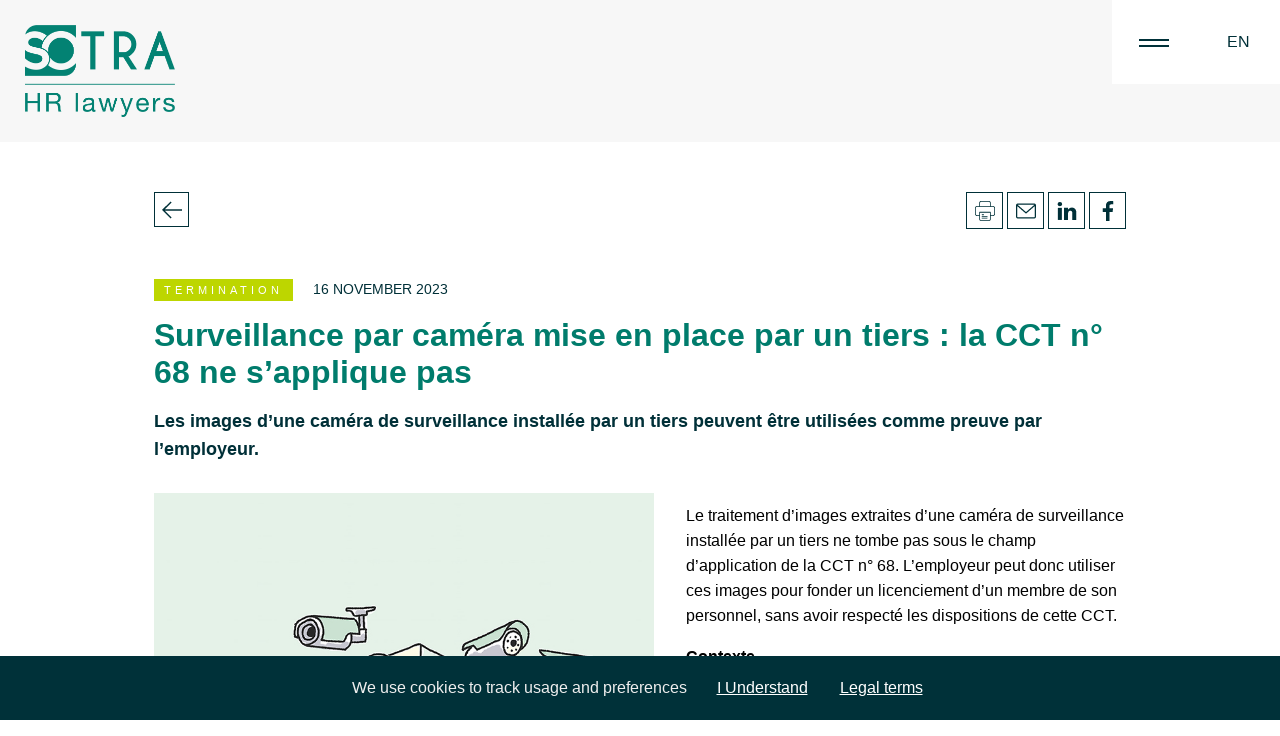

--- FILE ---
content_type: text/html; charset=UTF-8
request_url: https://sotra.be/news/640-surveillance-par-camera-mise-en-place-par-un-tiers-la-cct-n-68-ne-sapplique-pas?locale=en
body_size: 3839
content:
<!DOCTYPE html>
<html lang="en">
<head>
    <meta charset="UTF-8">
    <meta name="viewport" content="width=device-width, initial-scale=1.0">
    <meta http-equiv="X-UA-Compatible" content="ie=edge">
    <title>Sotra</title>
    <link rel="stylesheet" href="https://sotra.be/styles/global.css">
    <link rel="stylesheet" href="https://sotra.be/styles/print.css" media="print" />

    <link rel="icon" type="image/svg+xml" href="https://sotra.be/favicon.svg">
    <link rel="icon" type="image/png" href="https://sotra.be/favicon.png">
    <meta name="keywords" content="SOTRA, Bruxelles, Brussels, Brussel, Namur, Avocats, Lawyers, Advocaten, Specialisten, Sociaal recht, Droit social, Specialists, Social law">
    <meta property="og:title" content="
						  	">
		<meta property="og:image" content="https://sotra.be/storage/uploads/sYQLCMRx12Efkz8QoN7T6D4ICsPIDsBwvRFayP7N.jpg">
		<meta name="og:description" content="
						  	">
	<meta description="og:description" content="
						  	">
	<meta property="og:url" content="
						 https://sotra.be/news/640-surveillance-par-camera-mise-en-place-par-un-tiers-la-cct-n-68-ne-sapplique-pas?locale=en 	"/>
	<meta property="og:type" content="article"/>    <style >[wire\:loading], [wire\:loading\.delay], [wire\:loading\.inline-block], [wire\:loading\.inline], [wire\:loading\.block], [wire\:loading\.flex], [wire\:loading\.table], [wire\:loading\.grid], [wire\:loading\.inline-flex] {display: none;}[wire\:loading\.delay\.shortest], [wire\:loading\.delay\.shorter], [wire\:loading\.delay\.short], [wire\:loading\.delay\.long], [wire\:loading\.delay\.longer], [wire\:loading\.delay\.longest] {display:none;}[wire\:offline] {display: none;}[wire\:dirty]:not(textarea):not(input):not(select) {display: none;}input:-webkit-autofill, select:-webkit-autofill, textarea:-webkit-autofill {animation-duration: 50000s;animation-name: livewireautofill;}@keyframes livewireautofill { from {} }</style>
</head>
<body>
    
    <header>
	<a href="https://sotra.be" class="logo" style="max-width: 150px"><img src="https://sotra.be/logoHR.png" /></a>
	<div class="navSide">
		<div class="openClose">
			<a href="">|||</a>
		</div>
		<div class="lang">
			<a href="https://sotra.be/locale/fr" class="">FR</a>
			<a href="https://sotra.be/locale/nl" class="">NL</a>
			<a href="https://sotra.be/locale/en" class="active">EN</a>
		</div>
	</div>
	<div id="navHover">
		<div class="table">
			<div class="cell">
				<a href="https://sotra.be" class="logo"><img src="https://sotra.be/img/logoWhite.svg" /></a>
				<nav>
					<ul>
						<li class=""><a href="https://sotra.be/services">Services</a></li>
						<li class=""><a href="https://sotra.be/team">Team</a></li>
						<li class="active"><a href="https://sotra.be/news">News</a></li>
						<li class=""><a href="https://sotra.be/events">Events</a></li>
						<li class=""><a href="https://sotra.be/jobs">Jobs</a></li>
						<li class=""><a href="https://sotra.be/sotracademy">SotrAcademy</a></li>
						<li class=""><a href="https://sotra.be/international">International</a></li>
						<li class=""><a href="https://sotra.be/contact">Contact us</a></li>
					</ul>
				</nav>
			</div>
		</div>

	</div>
</header>
    
<main>

	<section class="page-article">
		<div class="wrapper">
			<div class="topPage row">
				<div class="col"><a href="https://sotra.be/news" class="back">-</a></div>
				<div class="col">
					<ul class="socialsShare">
						<li><a class="print" onclick="window.print()"></a></li>
						<li><a href="mailto:?subject=
																					 SOTRA:  							&body=
														  Read more: https://sotra.be/news/640-surveillance-par-camera-mise-en-place-par-un-tiers-la-cct-n-68-ne-sapplique-pas 														" class="shareEmail">Email</a></li>
						<li><a href="https://www.linkedin.com/sharing/share-offsite/?url=https%3A%2F%2Fsotra.be%2Fnews%2F640-surveillance-par-camera-mise-en-place-par-un-tiers-la-cct-n-68-ne-sapplique-pas%3Flocale%3Den" class="shareLn" target="_blank">Linkedin</a></li>
						<li><a href="https://www.facebook.com/sharer/sharer.php?u=https://sotra.be/news/640-surveillance-par-camera-mise-en-place-par-un-tiers-la-cct-n-68-ne-sapplique-pas" class="shareFb" target="_blank">Facebook</a></li>
						
					</ul>
				</div>
			</div>
			<div class="articleTitle">
				<div class="meta">
					<div class="tag" style="background-color: #bdd600">
																		 Termination 					</div><span class="date">16 November 2023</span></div>
				<h1>
															 Surveillance par caméra mise en place par un tiers : la CCT n° 68 ne s’applique pas 				</h1>
			</div>
			<div class="articleContent">
				<div class="articleIntro">
					<p>
																		 Les images d’une caméra de surveillance installée par un tiers peuvent être utilisées comme preuve par l’employeur. 					</p>
				</div>
				<div class="articleBanner">
																	<img src="https://sotra.be/storage/uploads/sYQLCMRx12Efkz8QoN7T6D4ICsPIDsBwvRFayP7N.jpg" />
															</div>
				<div class="fromWYSIWYG">
															 <p class="ql-align-justify"><span style="color: rgb(0, 0, 0);">Le traitement d’images extraites d’une caméra de surveillance installée par un tiers ne tombe pas sous le champ d’application de la CCT n° 68. L’employeur peut donc utiliser ces images pour fonder un licenciement d’un membre de son personnel, sans avoir respecté les dispositions de cette CCT. </span></p><p><strong style="color: rgb(0, 0, 0);">Contexte</strong></p><p class="ql-align-justify"><span style="color: rgb(0, 0, 0);">Un centre fermé d’accueil pour étrangers attribue, via marché public, ses activités "catering" à une société externe. Le marché public impose à la société externe de nombreuses contraintes, notamment des règles à faire appliquer aux membres de son personnel.</span></p><p class="ql-align-justify"><span style="color: rgb(0, 0, 0);">La société externe engage une aide-cuisinière afin de travailler dans ce centre fermé. Un code de conduite lui est communiqué.</span></p><p class="ql-align-justify"><span style="color: rgb(0, 0, 0);">Suite à des soupçons de vol, les responsables du centre visionnent les images d’une caméra. Fortuitement, ils constatent que l’aide-cuisinière ne respecte pas certaines règles du code de conduite. Ils en informent la société, qui rompt le contrat de travail pour motif grave.</span></p><p class="ql-align-justify"><span style="color: rgb(0, 0, 0);">Considérant que les images constituent une preuve recueillie de manière illicite, la travailleuse attrait son employeur devant les juridictions du travail. Elle soutient que son employeur n’a pas respecté les dispositions de la CCT n° 68, qui encadre la surveillance par caméra sur le lieu de travail.</span></p><p class="ql-align-justify"><strong style="color: rgb(0, 0, 0);">Décision de la Cour</strong></p><p class="ql-align-justify"><span style="color: rgb(0, 0, 0);">Selon la Cour, les dispositions de la CCT n°68 ne sont pas applicables en l’espèce :</span></p><ul><li class="ql-align-justify"><span style="color: rgb(0, 0, 0);">ni par le centre :</span></li></ul><p class="ql-align-justify"><span style="color: rgb(0, 0, 0);">Le centre fermé a installé cette surveillance par caméra et est, donc, le responsable du traitement de ces images. A l’égard de ce dernier, la travailleuse est un tiers. La CCT n° 68 ne peut imposer aucune obligation, dans ce cadre, au centre fermé. Il est entendu que la CCT n° 68 n’est, de toute façon, pas applicable au secteur public.</span></p><ul><li class="ql-align-justify"><span style="color: rgb(0, 0, 0);">ni par l’employeur :</span></li></ul><p class="ql-align-justify"><span style="color: rgb(0, 0, 0);">La Cour procède à l’analyse du vocabulaire utilisé par la CCT n° 68, qui s’applique exclusivement à « l’employeur », pour arriver à la conclusion que cette convention vise uniquement la situation où c’est l’employeur qui met en place une surveillance par caméras ou qui, en d’autres mots, est le responsable du traitement des images.</span></p><p class="ql-align-justify"><span style="color: rgb(0, 0, 0);">Selon la Cour, la CCT n° 68 n’impose donc aucune obligation à l’employeur dans la situation litigieuse.</span></p><p class="ql-align-justify"><span style="color: rgb(0, 0, 0);">Par ailleurs, à supposer que la CCT n° 68 soit applicable en l’espèce, l’irrégularité serait relativement peu attentatoire au respect de la vie privée, ne compromettrait pas le droit à un procès équitable, n’entacherait pas la fiabilité de la preuve et ne méconnaitrait pas une formalité prescrite à peine de nullité. Autrement dit, par application de la jurisprudence « Antigone », les images extraites seraient, en tout état de cause, recevables.</span></p><p class="ql-align-justify"><span style="color: rgb(0, 0, 0);">En conséquence, l’employeur pouvait utiliser ces images pour fonder le licenciement.</span></p><p class="ql-align-justify"><strong style="color: rgb(0, 0, 0);">Que retenir ?</strong></p><p class="ql-align-justify"><span style="color: rgb(0, 0, 0);">Les dispositions de la CCT n° 68 s’appliquent uniquement lorsque l’employeur met, lui-même, en place une surveillance par caméras.</span></p><p class="ql-align-justify"><span style="color: rgb(0, 0, 0);">Si des images portées à la connaissance de l’employeur sont extraites de caméras de surveillance placées par un tiers, elles peuvent être utilisées par l’employeur comme moyen de preuve.</span></p><p class="ql-align-justify"><u style="color: rgb(0, 0, 0);">Source :</u><span style="color: rgb(0, 0, 0);"> C. trav. Liège (div. Liège), 25 juillet 2023, R.G. n° 2022/AL/294, </span><em style="color: rgb(0, 0, 0);">inédit</em><span style="color: rgb(0, 0, 0);">.</span></p><p><br></p> 				</div>
				<div class="articleDwd">
									</div>

			</div>
		</div>

	</section>

</main>
	
    
    <footer>
	<div class="wrapper">
		<p>© Sotra 2026 | <a href="https://sotra.be/legals">Legal terms and conditions of use</a></p>
		<ul class="socialsShare">
			<li>
				<a href="https://www.linkedin.com/company/sotra/" target="_blank" class="shareLn"></a>
			</li>
			<li>
				<a href="https://www.instagram.com/sotralaw" target="_blank" style="display: flex; justify-content: center; align-items: center  ">
					<svg  xmlns="http://www.w3.org/2000/svg"  width="26"  height="26"  viewBox="0 0 24 24"  fill="#003139" ><path stroke="none" d="M0 0h24v24H0z" fill="none"/><path d="M16 3a5 5 0 0 1 5 5v8a5 5 0 0 1 -5 5h-8a5 5 0 0 1 -5 -5v-8a5 5 0 0 1 5 -5zm-4 5a4 4 0 0 0 -3.995 3.8l-.005 .2a4 4 0 1 0 4 -4m4.5 -1.5a1 1 0 0 0 -.993 .883l-.007 .127a1 1 0 0 0 1.993 .117l.007 -.127a1 1 0 0 0 -1 -1" /></svg>
				</a>
			</li>
		</ul>
	</div>
</footer>

    <div style="display:none">
 <span id="textCookies">								 We use cookies to track usage and preferences </span>
				<span id="textLegal">								 Legal terms </span>
				<span id="textUnderstand">								 I Understand </span>
</div>

    <script src="https://code.jquery.com/jquery-3.6.0.min.js" integrity="sha256-/xUj+3OJU5yExlq6GSYGSHk7tPXikynS7ogEvDej/m4=" crossorigin="anonymous"></script>
    <script defer src="https://unpkg.com/smoothscroll-polyfill@0.4.4/dist/smoothscroll.min.js"></script>
    <script src="https://sotra.be/js/jquery.cookiebar.js"></script>
    <script src="https://sotra.be/js/global.js"></script>
    <script src="https://sotra.be/js/smooth.js"></script>

    <script src="/livewire/livewire.js?id=90730a3b0e7144480175" data-turbo-eval="false" data-turbolinks-eval="false" ></script><script data-turbo-eval="false" data-turbolinks-eval="false" >window.livewire = new Livewire();window.Livewire = window.livewire;window.livewire_app_url = '';window.livewire_token = 'MHWzYL9yP5xPvusOn9rzoUuWRiUDmOyYQkp4Ped6';window.deferLoadingAlpine = function (callback) {window.addEventListener('livewire:load', function () {callback();});};let started = false;window.addEventListener('alpine:initializing', function () {if (! started) {window.livewire.start();started = true;}});document.addEventListener("DOMContentLoaded", function () {if (! started) {window.livewire.start();started = true;}});</script>

</body>
</html>

--- FILE ---
content_type: text/css
request_url: https://sotra.be/styles/global.css
body_size: 7088
content:
html {
    scroll-behavior: smooth;
}

body {
    font-family: "HelveticaNeue-Light", "Helvetica Neue Light", "Helvetica Neue", Helvetica, Arial, "Lucida Grande", sans-serif;
    font-weight: 300;
    color: #003038;
    overflow-x: hidden;
    width: 100vw;
}

main {
    background-color: #f7f7f7;
    overflow-x: hidden;
    width: 100vw;
}

ul,
li {
    list-style: none;
}

* {
    margin: 0;
    padding: 0;
    border: none;
    box-sizing: border-box;
}

::-webkit-input-placeholder {
    /* Edge */
    color: #fff;
}

 :-ms-input-placeholder {
    /* Internet Explorer 10-11 */
    color: #fff;
}

 ::placeholder {
    color: #fff;
}

h2 {
    font-size: 2.5rem;
}

.fromWYSIWYG p {
    font-size: 1rem;
    line-height: 1.6;
    margin-bottom: 1rem;
}

.fromWYSIWYG strong {
    font-weight: 700;
}

.fromWYSIWYG h1 {
    font-size: 1.4rem;
    margin: 1.2rem 0;
}

.fromWYSIWYG h2 {
    font-size: 1.2rem;
    margin: 1.2rem 0;
}

.fromWYSIWYG h3 {
    font-size: 1.1rem;
    margin: 1.2rem 0;
    padding-left: 90px;
    position: relative;
}

.fromWYSIWYG h3:after {
    content: '.';
    display: block;
    position: absolute;
    top: 15px;
    left: 0;
    width: 70px;
    height: 1px;
    background-color: #007d6d;
    font-size: 0;
}

.fromWYSIWYG ul,
.fromWYSIWYG ol {
    font-size: 1rem;
    line-height: 1.6;
    margin-bottom: 1rem;
}

.fromWYSIWYG ul li {
    list-style: disc inside;
}

.fromWYSIWYG li ul li {
    list-style: circle inside;
    padding-left: 1rem;
}

.fromWYSIWYG ol li {
    list-style: decimal inside;
}

.fromWYSIWYG li ol li {
    list-style: lower-alpha inside;
    padding-left: 1rem;
}

.fromWYSIWYG a {
    color: #007c6c;
    text-decoration: underline;
}

.fromWYSIWYG img {
    max-width: 100%;
    margin: 1rem 0;
}

.fromWYSIWYG iframe {
    max-width: 100%;
    margin: 1rem 0;
}

.scrollBottom {
    background: url(../img/scrollBot.svg) no-repeat center center / 25px;
    font-size: 0;
    width: 30px;
    height: 30px;
    display: block;
    position: absolute;
    bottom: 20px;
    left: 10%;
    cursor: pointer;
    transition: all 0.2s;
}

.scrollBottom:hover {
    transform: translateY(10px);
}

a {
    text-decoration: none;
}

.btn {
    border: 1px solid #fff;
    color: #fff;
    display: inline-block;
    text-transform: uppercase;
    font-size: 1rem;
    padding: 1rem 2rem;
    transition: all 0.2s ease-in;
}

.btn.selected,
.btn:hover {
    background-color: #007c6c;
    border: 1px solid #007c6c;
}

#contact .btn,
#team .btn {
    margin-bottom: 1rem;
    margin-right: 1rem;
    text-align: center;
    background-color: transparent;
    color: white;
    cursor: pointer;
    background-color: transparent;
    border: 1px solid white;
}

#contact .btn {
    color: #007c6c;
    border: 1px solid #007c6c;
}

#contact .btn.selected,
#team .btn.selected {
    color: white;
    border: 1px solid white;
    border: 1px solid #007c6c;
    background-color: #007c6c;
}

.table {
    display: table;
    width: 100%;
    height: 100%;
}

.cell {
    display: table-cell;
    vertical-align: middle;
    height: 100%;
}

#contact .cell {
    vertical-align: initial;
}

.wrapper {
    max-width: 1100px;
    padding: 0 5%;
    margin: 0 auto;
}

.bgGreen {
    background-color: #003139;
    color: #fff;
}

.bgGrey {
    background-color: #f7f7f7;
    padding: 80px 0;
}


/* ---- HOMEPAGE ---- */

.appLink {
    background-color: #007c6c;
    color: #fff;
    position: absolute;
    display: flex;
    gap: 1.5rem;
    align-items: center;
    top: -50px;
    padding: 2rem;
    padding-right: calc(2rem + 100px);
    transform: translateX(100px);
    transition: transform 0.5s, background-color 0.5s, right 0.6s ease 1s;
    white-space: nowrap;
}

.in-view .appLink {
    right: 0;
}

.appLink:hover {
    transform: translateX(0);
    background-color: #204950;
}

.appLink h4 {
    color: #fff;
    font-size: 1.2rem;
    font-weight: 100;
}

.appLink p {
    color: #74b7ae;
    font-size: 1rem;
}

.appLink img {
    height: 40px;
    margin-left: .5rem;
    transition: .3s;
}

.appLink a:hover img {
    transform: translateY(5px);
}

#hp-podcast {
    position: relative;
    padding-top: 300px;
    padding-bottom: 220px;
}

#hp-services {
    position: relative;
    padding-bottom: 100px;
    padding-top: 300px;
}

.smallBanner {
    background-position: center center;
    background-size: cover;
}

.smallBanner.rightFullSmallBanner {
    width: calc( 1100px + (100vw - 1100px - 10%)/2);
    top: -130px;
    height: 350px;
    right: -300px;
    position: absolute;
    transition: all 0.5s ease-in-out 0.6s;
    opacity: 0;
}

.in-view .smallBanner.rightFullSmallBanner {
    right: 0;
    opacity: 1;
}

.smallBanner.leftFullSmallBanner {
    width: calc( 1100px + (100vw - 1100px - 10%)/2);
    top: -130px;
    height: 350px;
    left: -300px;
    position: absolute;
    transition: all 0.5s ease-in-out 0.3s;
    opacity: 0;
}

.in-view .smallBanner.leftFullSmallBanner {
    left: 0;
    opacity: 1;
}

#hp-topBanner .smallBanner {
    z-index: 2;
    top: auto;
    bottom: -200px;
}

#recrut-intro .smallBanner {
    z-index: 2;
    top: auto;
    bottom: -240px;
}

#hp-services h2 {
    margin-bottom: 2rem;
}

#hp-services .text {
    font-size: 1.2rem;
    line-height: 1.6;
    margin-bottom: 4rem;
}

.submitSelect {
    border-style: solid;
    border-width: 1px;
    border-color: rgb(0, 119, 105);
    width: 44px;
    height: 44px;
    display: inline-block;
    background: url(../img/next.svg) no-repeat center center / 20px;
    font-size: 0;
    vertical-align: middle;
}

#navHover {
    background-color: #003139;
    width: 100%;
    height: 100vh;
    text-align: center;
    position: fixed;
    left: -100vw;
    top: 0;
    transition: all 0.2s ease-in-out;
    z-index: 99;
}

#navHover.active {
    left: 0;
}

#navHover nav a {
    color: white;
    font-size: 22px;
    margin: 30px 0;
    display: block;
}

#navHover nav a:hover,
#navHover nav li.active a {
    font-weight: bold;
}

#hp-lawyers {
    padding: 100px 0;
}

#hp-news {
    padding: 100px 0;
    position: relative;
}

#hp-events {
    position: relative;
    padding: 350px 0 4rem;
}

#hp-academy {
    padding: 100px 0 12rem;
    margin-bottom: 12rem;
    position: relative;
}

#hp-academy .boxNewsletter {
    position: absolute;
    width: 55%;
    bottom: -120px;
}

#hp-academy h3 {
    font-size: 25px;
    line-height: 40px;
    margin-bottom: 20px;
    font-weight: 100;
}

#hp-academy h4 {
    font-size: 1.3rem;
    margin-bottom: 2rem;
}

#hp-academy .academyLegals {
    text-align: center;
    padding: 20px 0;
    border-top: 1px solid #204950;
    margin-top: 70px;
    font-size: 11px;
    opacity: 0.6;
}

#hp-academy .row {
    margin-top: 60px;
}

#hp-lawyers {
    background-color: #fff;
}

#hp-lawyers .withPict .hoverBanner {
    position: absolute;
    width: 50%;
    height: 350px;
    left: -300px;
    background-position: center center;
    background-size: cover;
    background-repeat: no-repeat;
    transition: all 0.5s ease-in-out 0.3s;
    opacity: 0;
}

#hp-lawyers.in-view .withPict .hoverBanner {
    left: 0;
    opacity: 1;
}

#hp-lawyers .withPict .links {
    width: 50%;
    margin-left: 50%;
    padding-left: 100px;
    padding-top: 50px;
    height: 150px;
}

#hp-lawyers .withPict .links .cta {
    margin-bottom: 25px;
}

#hp-offices .officesAbout {
    padding: 200px 0 100px 0;
}

#hp-offices .officesLinks .office img {
    display: block;
    width: 100%;
}

#hp-offices .officesLinks .office {
    position: relative;
    overflow: hidden;
}

#hp-offices .officesLinks .office .hover {
    position: absolute;
    bottom: -150px;
    background-color: #148678;
    color: #fff;
    width: 100%;
    padding: 50px;
    z-index: 4;
    transition: all 0.2s;
    text-align: center;
}

#hp-offices .officesLinks .office .hover span {
    padding-right: 30px;
    background: url(../img/next.svg) no-repeat right center / 15px;
}

#hp-offices .officesLinks .office:hover .hover {
    bottom: 0px;
}

#hp-offices .officesLinks .office .text {
    position: absolute;
    bottom: 30px;
    left: 100px;
    color: #fff;
    z-index: 3
}

#hp-offices .officesLinks .office .text strong {
    display: block;
    margin-bottom: 5px
}

#hp-offices .officesLinks .office:after {
    position: absolute;
    bottom: 0;
    left: 0;
    content: '.';
    display: block;
    width: 100%;
    height: 100%;
    background: rgb(255, 255, 255);
    background: linear-gradient(180deg, rgba(255, 255, 255, 0) 0%, rgba(0, 0, 0, 0.5) 90%);
}

#hp-offices .officesLinks.row {
    margin: 0;
}

#hp-offices .officesLinks.row .col {
    margin: 0;
}

.play {
    position: absolute;
    max-width: 5rem;
    left: calc(50% - 2.5rem);
    top: calc(50% - 2.5rem);
}

.boxNewsletter {
    background-color: #007c6c;
    padding: 50px;
}

.boxNewsletter h5 {
    color: #fff;
    font-size: 25px;
    font-weight: 600;
    margin-bottom: 10px;
}

.boxNewsletter p {
    color: #fff;
    font-size: 15px;
    margin-bottom: 15px;
}

.boxNewsletter .wrapInput input[type="email"] {
    font-size: 15px;
    line-height: 38px;
    background-color: #148678;
    color: #fff;
    padding: 0 10px;
    display: inline-block;
    vertical-align: middle;
    margin-right: 10px;
    border: 1px solid #fff;
    min-width: 60%;
}

.boxNewsletter .wrapInput input[type="submit"] {
    background: transparent url(../img/next.svg) no-repeat center center / 20px;
    border: 1px solid #fff;
    height: 38px;
    width: 38px;
    font-size: 0;
    display: inline-block;
    vertical-align: middle;
}

.wrap-pageTitle {
    margin-bottom: 60px;
}

.wrap-pageTitle h1 {
    font-size: 2.5rem;
}

#hp-topBanner {
    padding-bottom: 200px;
    padding-top: 3rem;
    position: relative;
}

#hp-topBanner h1 {
    font-size: 2.6rem;
    margin-bottom: 2rem;
    opacity: 0;
    transition: all 0.3s ease-in;
}

#hp-topBanner.in-view h1 {
    opacity: 1;
}

#hp-topBanner.in-view .intro {
    opacity: 1;
}

#hp-topBanner .wrapTitle {
    max-width: 800px;
}

#hp-topBanner h1 i {
    font-style: normal;
    font-weight: 100;
}

#hp-topBanner .intro {
    opacity: 0;
    transition: all 0.3s ease-in 0.2s;
    margin-bottom: 2rem;
    padding-left: 90px;
    position: relative;
    line-height: 1.5;
    font-size: 1.3rem;
}

#hp-topBanner .intro:before {
    content: '.';
    display: block;
    position: absolute;
    top: 20px;
    left: 0;
    width: 70px;
    height: 1px;
    background-color: #007d6d;
    font-size: 0;
}

#hp-topBanner .logos {
    padding-left: 90px;
    opacity: 0;
    transition: all 0.3s ease-in 0.4s;
}

#hp-topBanner.in-view .logos {
    opacity: 1;
}

#hp-topBanner .logos li {
    display: inline-block;
    vertical-align: middle;
}

#hp-topBanner .logos li a {
    display: block;
    margin-bottom: 1.5rem;
}

#hp-topBanner .logos li:first-of-type a {
    height: 35px;
    margin-right: 4rem;
}

#hp-topBanner .logos li:nth-child(2) a {
    height: 40px;
    margin-right: 4rem;
}

#hp-topBanner .logos li:nth-child(3) a {
    height: 65px;
}

#hp-topBanner .logos li a img {
    display: block;
    height: 100%;
}


/* NEWS */

.page-news {
    padding: 100px 0;
}

.wrap-news article {
    margin: 100px 0;
    position: relative;
    cursor: pointer;
}

.wrap-news article.highlighted::before {
    position: absolute;
    content: '';
    left: -100vw;
    width: calc(100vw + 100%);
    top: 0;
    bottom: 0;
    transition: .4s;
    background-color: #316a71;
    z-index: 0;
}

.wrap-news article::before {
    content: '';
    width: 0;
    transition: width 0.4s ease-in-out;
    left: -100vw;
    top: 0;
    bottom: 0;
    position: absolute;
}

.wrap-news article:hover::before {
    width: calc(100vw + 100%);
    background-color: #148678;
}

.wrap-news article .picture {
    position: relative;
    max-width: 400px;
    margin-right: 0;
}

.wrap-news article .picture img {
    object-fit: cover;
    height: 100%;
}

.wrap-news article .content {
    padding-right: 80px;
    position: relative;
    margin-left: 0;
    align-self: center;
}

.wrap-news article .content small {
    font-size: .8rem;
    font-weight: 100;
    margin-top: 1.5rem;
    margin-bottom: .5rem;
    display: block;
    text-transform: uppercase;
}

.wrap-news article.highlighted h5,
.wrap-news article .content h3 {
    margin-bottom: 1.2rem;
    font-size: 1.5rem;
    font-weight: 100;
    line-height: 1.3;
}

.wrap-news article.highlighted h5 {
    margin-bottom: 2rem;
    margin-top: 1.5rem;
}

.wrap-news article .content p {
    font-size: 1rem;
    line-height: 1.6;
    font-weight: 100;
    margin-bottom: 1.2rem;
}

.articleIntro p {
    line-height: 1.6;
    font-size: 1.1rem;
    font-weight: bold;
}

.articleDwd {
    padding-top: 50px;
}

.articleDwd a {
    text-transform: uppercase;
    min-width: 300px;
}

.picture img {
    display: block;
    width: 100%;
}

.tag {
    padding: 5px 10px;
    color: #fff;
    text-transform: uppercase;
    font-size: 11px;
    letter-spacing: 4px;
    display: inline-block;
}

.picture .tag {
    position: absolute;
    right: 0;
    top: -10px;
}

.introPage {
    padding-left: 90px;
    position: relative;
    margin-bottom: 30px;
    opacity: 0;
    transition: all 0.2s ease-in 0.2s;
}

.wrapTitle {
    position: relative;
    opacity: 0;
    transition: all 0.2s ease-in 0.4s;
}

.in-view .introPage {
    opacity: 1;
}

.introPgae.shortIntro {
    max-width: 80%;
}

.noLine {
    padding-left: 0px;
}

.introPage {
    font-size: 1.2rem;
    line-height: 1.6;
    margin-bottom: 4rem;
}

.introPage p strong {
    color: #007c6c;
}

.introPage:before {
    content: '.';
    display: block;
    position: absolute;
    top: 20px;
    left: 0;
    width: 70px;
    height: 1px;
    background-color: #007d6d;
    font-size: 0;
}

.noLine:before {
    width: 0;
}

.bgGreen .introPage:before {
    background-color: #fff;
}

.interLinks li {
    background-color: #f7f7f7;
    width: 100%;
    display: block;
    font-size: 1.3rem;
    color: #003038;
    margin-bottom: 20px;
    padding: 30px;
    position: relative;
}

.interLinks li a {
    font-size: 1.3rem;
    color: #003038;
}

.interLinks li a:after {
    content: '+';
    font-weight: 800;
    height: 2rem;
    width: 2rem;
    display: flex;
    justify-content: center;
    align-items: center;
    position: absolute;
    right: 2rem;
    top: calc(50% - 1rem);
    border: 1px solid #e5ebeb;
}

.page-international .inter-links {
    background-color: #fff;
    position: relative;
    padding-top: 300px;
    padding-bottom: 4rem;
}

.inter-intro {
    padding-bottom: 200px;
}

.page-article {
    padding: 50px 0 100px 0;
    background-color: #fff;
}

.articleTitle {
    margin-top: 3rem;
    margin-bottom: 1rem;
}

.articleTitle .meta .date {
    margin: 0 20px;
    font-size: 14px;
    text-transform: uppercase;
}

.articleBanner img {
    display: block;
    max-width: 500px;
    max-height: 400px;
    float: left;
    margin-right: 2rem;
    margin-bottom: 2rem;
}

.articleBanner {
    margin-bottom: 40px;
    margin-top: 30px;
}

.articleTitle h1 {
    margin-top: 1rem;
    font-size: 2rem;
    color: #007c6c;
}

.topPage {
    margin-bottom: 50px;
}

.topPage .col:nth-child(2) {
    text-align: right;
}

header {
    overflow: hidden;
    background-color: #f7f7f7;
    z-index: 10;
    position: relative;
}

#navHover .logo {
    width: 150px;
    display: block;
    position: absolute;
    top: 0px;
    left: 0px;
}

header .logo {
    width: 180px;
    display: block;
    float: left;
    margin: 25px;
}

header .logo img,
#navHover .logo img {
    display: block;
    width: 100%;
}

.bubbleLink {
    cursor: pointer;
}

.navSide {
    position: fixed;
    background-color: #fff;
    right: 0;
    z-index: 999;
    top: 0;
}

.navSide .openClose {
    float: left;
}

.navSide .openClose a {
    display: block;
    width: 84px;
    height: 84px;
    position: relative;
    font-size: 0;
}

.navSide .openClose:hover a:before {
    width: 30px;
    background-color: #148678;
}

.navSide .openClose:hover a:after {
    width: 20px;
    background-color: #148678;
}

.navactive .navSide .openClose a:before {
    transform: rotate(45deg);
    margin-top: 3Px;
    width: 30px;
}

.navactive .navSide .openClose a:after {
    transform: rotate(-45deg);
    margin-top: -3Px;
    width: 30px;
}

.navSide .openClose a:before {
    content: '-';
    position: absolute;
    width: 30px;
    height: 2px;
    top: calc( 50% - 3px);
    left: calc( 50% - 15px);
    background-color: #003139;
    transition: all 0.2s ease-in-out;
}

.navSide .openClose a:after {
    content: '-';
    position: absolute;
    width: 30px;
    height: 2px;
    top: calc( 50% + 3px);
    left: calc( 50% - 15px);
    background-color: #003139;
    transition: all 0.2s ease-in-out;
}

.navSide .lang {
    float: left;
    width: 84px;
    height: 84px;
    text-align: center;
    cursor: pointer;
    display: flex;
    flex-direction: column;
}

.navSide .lang a {
    color: #003038;
    font-weight: 500;
    transition: .3s;
    line-height: 0;
    background-color: white;
    transition: .3s;
}

.navSide .lang a.active {
    line-height: 84px;
    order: -1;
}

.navSide .lang a:not(.active) {
    padding: 0;
    color: transparent;
}

.navSide .lang.hover a.active {
    color: #148678;
}

.navSide .lang.hover a:not(.active) {
    padding: 2.5rem 0;
    color: #003038;
}

.hiddenLink {
    display: none;
}

.row {
    display: -ms-flexbox;
    display: flex;
    -ms-flex-wrap: wrap;
    flex-wrap: wrap;
    margin-right: -1%;
    margin-left: -1%;
}

.col {
    -ms-flex-preferred-size: 0;
    flex-basis: 0;
    -ms-flex-positive: 1;
    flex-grow: 1;
    max-width: 100%;
    margin: 0 1%;
}

.socialsShare li {
    border: 1px solid #003038;
    display: inline-block;
    vertical-align: top;
}

.socialsShare li a {
    display: block;
    width: 35px;
    height: 35px;
    font-size: 0;
    cursor: pointer
}

a.back {
    display: block;
    width: 35px;
    height: 35px;
    font-size: 0;
    border: 1px solid #003038;
    background: url(../img/prev.svg) no-repeat center center / 20px;
}

.shareEmail {
    background: url(../img/ico-mail.svg) no-repeat center center / 20px;
}

.shareLn {
    background: url(../img/ico-ln.svg) no-repeat center center/ 20px;
}

.linkLn {
    background: url(../img/ico-ln.svg) no-repeat center center/ 20px;
    width: 50px;
    height: 50px;
    font-size: 0;
    border: 1px solid #003038;
    display: inline-block;
    margin-top: 2rem;
    vertical-align: top;
    transition: .3s;
}

.print {
    background: url(../img/ico-print.svg) no-repeat center center/ 20px;
}

.shareFb {
    background: url(../img/ico-fb.svg) no-repeat center center/ 20px;
}

.shareTw {
    background: url(../img/ico-tw.svg) no-repeat center center/ 20px;
}


/* TEAM */

.teamSection {
    margin-bottom: 3rem;
    overflow: hidden;
}

.teamSection h3 {
    border-bottom: 1px solid #fff;
    text-transform: uppercase;
    font-size: 1.2rem;
    font-weight: 100;
    padding-bottom: .8rem;
    margin-bottom: 2rem;
}

.teamSection .profil {
    border-radius: 50%;
    overflow: hidden;
    max-width: 80px;
    align-self: center;
    margin-right: 20px;
}

.teamSection .name {
    align-self: center;
    font-size: 1.1rem;
    line-height: 1.6;
    color: white;
    transition: color .3s;
}

.teamSection .profil img {
    display: block;
    width: 100%;
}

.toggle {
    display: inline-block;
    height: 32px;
    width: 32px;
    padding: 8px;
    border: 1px solid #008070;
    margin-bottom: 2.5rem;
    transform: none;
    transition: transform .3S;
    cursor: pointer;
}

.toggle:hover {
    transform: translateY(3px);
}

.toggle svg {
    transform: none;
    transition: .1s;
}

.hiddenContent {
    max-height: 0px;
    opacity: 0;
    transition: .3s;
}

.toggle.open svg {
    transform: rotate(180deg);
}

.toggle.open+div.hiddenContent {
    max-height: 1000px;
    opacity: 1;
    padding-bottom: 2.5rem;
}

.page-team {
    padding-top: 100px;
}

.page-events {
    padding-top: 100px;
    padding-bottom: 100px;
}

.page-events .introPage {
    margin-bottom: 100px;
}

.page-team .introPage {
    margin-bottom: 100px;
}

.page-team aside {
    max-width: 30%;
}

.page-team aside a {
    min-width: 200px;
    text-align: center;
    margin-bottom: 10px;
}

.teamSection .member {
    min-width: 50%;
    display: flex;
    margin-bottom: 30px;
}

.teamSection .member:hover .name {
    color: #148678;
}

.page-team .wrapArticles {
    padding-bottom: 100px;
}

.page-events .event .event-about {
    border-left: 7px solid #003139;
}

.event .event-about .who {
    font-size: 1rem;
    line-height: 1.6;
}

.event .event-about .who a {
    color: #007c6c;
    transition: .3s;
}

.event .event-about .who a:hover {
    color: #204950;
}


/* PROFIL */

.profil-curriculum {
    padding: 40px 0
}

.profil-curriculum .title {
    margin-bottom: 50px;
}

.profil-curriculum .title h4 {
    font-size: 2.2rem;
}

.profil-curriculum .title h5 {
    font-size: 1.6rem;
    color: #007c6c;
}

.profil-curriculum .col:nth-child(2) {
    padding-left: 50px;
    max-width: 45%;
}

.profil-news-events {
    padding: 100px 0;
    margin-bottom: 100Px;
}

.profil-publications {
    padding: 0px 0 100px 0
}

.profilInfos i {
    width: 30px;
    display: inline-block;
    margin-right: 30px;
    flex-shrink: 0;
}

.profil-events .event .event-about {
    border-left: 7px solid #003139
}

ul.ticked li {
    padding-left: 20px;
    margin-bottom: .5rem;
    background: url(../img/tick.png) no-repeat left top / 13px;
}

.profilInfos .line div {
    padding-top: 5px;
}

.profilInfos .line:last-of-type {
    border: none;
}

.profilInfos .line div {
    font-size: 15px;
}

.profilInfos .line h6 {
    font-size: 1rem;
    margin-bottom: 1rem;
}

.profilInfos .line a {
    color: #003038;
    text-decoration: underline;
}

.profil-curriculum .profilPict {
    margin-bottom: 20px;
}

.profil-curriculum .profilPict img {
    display: block;
    max-width: 100%;
}

.profilInfos .line {
    display: flex;
    padding: 20px 0;
    border-bottom: 1px solid #003038;
}

.profilInfos i img {
    display: block;
    width: 75%;
}

.pageContentCols aside h6 {
    font-size: 1.1rem;
    margin-bottom: 2rem;
    font-weight: 100;
}

h1 small,
h2 small {
    font-size: 12px;
    color: #007c6c;
    letter-spacing: 5px;
    display: block;
    text-transform: uppercase;
}

.wrap-select {
    text-align: right;
    margin-top: 30px;
    display: block;
}

.wrapTitle h2 {
    margin-bottom: 50px;
}

.wrapTitle,
.wrap-pageTitle:not('#news') {
    position: relative;
    opacity: 0;
    transition: all 0.2s ease-in 0.2s;
}

.in-view .wrapTitle,
.in-view .wrap-pageTitle {
    opacity: 1;
}

.wrapTitle .cta {
    position: absolute;
    right: 0;
    top: 0;
}

.select {
    position: relative;
    display: inline-block;
    vertical-align: middle;
}

.select select {
    background-color: transparent;
    padding: 12px;
    max-width: 350px;
    border: none;
    font-size: 16px;
    border: 1px solid #fff;
    -webkit-appearance: none;
    -moz-appearance: none;
    appearance: none;
    color: #fff;
}

.select.smallSelect select {
    width: 100px;
    min-width: 150px;
}

.search-wrap {
    position: relative;
    display: inline-block;
    vertical-align: top;
}

input[type=text],
textarea,
select {
    -webkit-transition: all 0.30s ease-in-out;
    -moz-transition: all 0.30s ease-in-out;
    -ms-transition: all 0.30s ease-in-out;
    transition: all 0.30s ease-in-out;
}

input[type=text]:focus,
textarea:focus,
select:focus {
    outline: none !important;
    border: 1px solid #148678;
}

.search-wrap input {
    background-color: transparent;
    padding: 12px;
    padding-right: 50px;
    width: 250px;
    border: none;
    font-size: 16px;
    border: 1px solid #fff;
    -webkit-appearance: none;
    -moz-appearance: none;
    appearance: none;
    color: #fff;
    height: 43px;
    align-self: auto;
    vertical-align: top;
}

.search-wrap::before {
    content: ">";
    font-size: 0;
    background: url(../img/ico-search.svg) no-repeat center center / 18px;
    border-left: 1px solid #fff;
    position: absolute;
    top: 0;
    right: 0;
    width: 43px;
    height: 100%;
    text-align: center;
    color: #fff;
    pointer-events: none;
}

.select select option {
    text-transform: uppercase;
}

.select::before {
    content: ">";
    font-size: 0;
    background: url(../img/select.svg) no-repeat center center / 15px;
    border-left: 1px solid #fff;
    position: absolute;
    top: 0;
    right: 0;
    width: 43px;
    height: 100%;
    text-align: center;
    color: #fff;
    pointer-events: none;
}

.select:hover::before {
    color: #fff;
}

.select select option {
    padding: 30px;
    color: #fff;
}

.select select option:first-child {
    color: green;
}

.event {
    display: flex;
    gap: 1rem;
    margin-bottom: 2rem;
    overflow: hidden;
    align-items: flex-start;
}

.event .event-date {
    background-color: #fff;
    color: #003038;
    width: 300px;
    flex-shrink: 0;
    padding: 2.5rem;
    aspect-ratio: 1;
}


.event .event-date .day {
    font-size: 3.2rem;
    color: #008070;
    display: block;
    text-transform: uppercase;
}

.event .event-date .hours {
    font-size: 1rem;
    font-weight: bold;
    display: block;
    border-bottom: 1px solid #d3dbdd;
    padding-bottom: 1rem;
    margin-bottom: 1rem;
}

.event .event-date address {
    font-size: 1rem;
    font-style: normal;
}

.event .event-about {
    background-color: #fff;
    color: #003038;
    padding: 2.5rem;
    font-size: 1rem;
    height: auto;
    /* padding-bottom: 0; */
}

.event .event-about h5 {
    font-size: 1.3rem;
    margin-bottom: 1rem;
}

.event .event-about .who {
    margin-bottom: 1rem;
}

.page-international h1 {
    font-size: 2.5rem;
    color: #003038;
}

.page-international .wrap-pageTitle {
    padding-top: 100px;
    position: relative;
}

.page-international .wrap-pageTitle .logoInter {
    position: absolute;
    right: 0;
    top: 100px;
}

.page-international .wrap-pageTitle .logoInter img {
    width: 250px;
}

.services-intro {
    padding: 100px 0;
}

.services-lists {
    padding: 100px 0;
}

.serviceAbout img {
    display: block;
    width: 100%;
    margin-bottom: 30px;
}

.serviceAbout .fromWYSIWYG {
    margin-bottom: 70px;
}

.service {
    margin-bottom: 50px;
}

.service h2 {
    border-bottom: 1px solid #003038;
    text-transform: uppercase;
    font-weight: 100;
    font-size: 27px;
    padding-bottom: 20px;
    margin-bottom: 50px;
}

.serviceOpenClose .elt:not(:last-of-type) {
    border-bottom: 1px solid #003038;
}

.serviceOpenClose .elt.opened .eltCont {
    height: auto;
}

.serviceOpenClose .elt .eltCont {
    height: 0;
    overflow: hidden;
}

.serviceOpenClose {
    margin-top: -15px!important;
}

.serviceContent .row {
    margin-right: -2%;
    margin-left: -2%;
}

.serviceContent .col {
    margin: 0 2%;
}

.eltTitle {
    padding: 20px 0;
    position: relative;
    cursor: pointer;
    padding-right: 2.5rem;
}

#page-profil .eltTitle {
    max-width: 150px;
}

.eltTitle:hover {
    color: #148678;
}

.eltTitle:before {
    content: '';
    width: 20px;
    height: 20px;
    background: url(../img/arrowOpenClose.svg) no-repeat right center / 15px;
    position: absolute;
    top: 20px;
    right: 0;
    transition: all 0.2s ease-in-out;
}

.no_content:before {
    display: none;
}

.no_content {
    pointer-events: none;
}

.team-flex {
    display: flex;
    flex-wrap: wrap;
}

.serviceOpenClose .elt.opened .eltTitle:before {
    transform: rotate(-180deg);
}

.cta,
.fromWYSIWYG a.cta {
    font-size: 16px;
    position: relative;
    color: #003038;
    border: 1px solid #003038;
    padding: 15px 70px 15px 15px;
    background: url(../img/next2.svg) no-repeat right 17px center / 20px;
    min-width: 200px;
    display: inline-block;
    text-decoration: none;
    transition: all 0.2s ease-in;
}

.fromWYSIWYG .cta:hover,
.cta:hover {
    background: url(../img/next.svg) no-repeat right 17px center / 20px;
    background-color: #204950;
    color: white;
}

.ctaW {
    color: #fff;
    border: 1px solid #fff;
    background: url(../img/next.svg) no-repeat right 17px center / 20px;
}

.cta:before {
    content: '|';
    position: absolute;
    right: 50px;
    height: 100%;
    width: 1px;
    background-color: #003038;
    font-size: 0;
    display: block;
    top: 0;
}

.ctaW:before {
    background-color: #fff;
}

footer {
    text-align: center;
    padding: 20px 0;
}

footer p {
    font-size: 12px;
    color: #003038;
}

footer .wrapper {
    position: relative;
}

footer p a {
    color: #003038;
}

footer p a:hover {
    text-decoration: underline;
}

footer .socialsShare {
    position: absolute;
    right: 0;
    top: -10px;
}

footer .socialsShare li {
    display: inline-block;
}

.wrapCities {
    width: 100vw;
    min-height: 100vh;
    z-index: 2;
    background-color: #f7f7f7;
}

.wrapCities .location {
    margin-bottom: 20px;
}

.wrapCities .location .address {
    align-self: center;
    font-style: normal;
    font-weight: bold;
    font-size: 1.1rem;
    line-height: 1.6;
    text-align: center;
}

.wrapCities .location .address .wrap {
    display: inline-block;
    text-align: left;
}

.wrapCities .location .address,
.wrapCities .location .address address,
.wrapCities .location .address a {
    font-style: normal;
    font-size: 1.1rem;
    line-height: 1.6;
    color: #003038;
    margin-bottom: 1.2rem;
}

.wrapCities .location .address a {
    text-decoration: underline;
    display: block;
    margin-bottom: 1.2rem;
    transition: .3s;
}

.wrapCities .location .address a:hover {
    color: #007c6c;
}

.wrapCities .location iframe {
    height: 40vh;
    width: 100%;
}

.wrapCities .tabs {
    margin-bottom: 20px;
    margin-top: 100px;
}

.transport {
    padding-top: 40px;
}

.transport div {
    margin-bottom: 20px;
}

.transport div.fromWYSIWYG {
    columns: 30ch 2;
}

.transport .col:first-of-type {
    max-width: 35%;
}

.transport div h5 {
    font-size: 1rem;
    text-transform: uppercase;
    margin-bottom: 1rem;
}

#recrut-about {
    position: relative;
    padding: 300px 0 100px 0;
}

#recrut-about .content {
    padding-left: 30%;
}

#recrut-about .line {
    margin-bottom: 50px;
}

#recrut-intro {
    position: relative;
}

#recrut-intro .wrap-pageTitle {
    padding-top: 100px;
}

#recrut-intro .introPage {
    padding-bottom: 150px;
}

#recrut-offers {
    background-color: #fff;
    padding: 100px 0;
}

#recrut-sliderTesti .profil {
    width: 80px;
    border-radius: 50%;
    overflow: hidden;
    display: inline-block;
    vertical-align: middle;
    margin-right: 15px;
}

#recrut-sliderTesti li {
    margin-bottom: 30px;
    opacity: 0.5;
    transition: all 0.3s;
    cursor: pointer;
}

#recrut-sliderTesti ul {
    max-width: 30%;
}

#recrut-sliderTesti li.active,
#recrut-sliderTesti li:hover {
    opacity: 1;
}

#recrut-sliderTesti .name {
    display: inline-block;
    vertical-align: middle;
    width: calc(100% - 100px);
}

#recrut-sliderTesti .name strong {
    display: block;
    font-size: 1rem;
    margin-bottom: 5px;
}

#recrut-sliderTesti .profil img {
    display: block;
    width: 100%;
}

#recrut-sliderTesti .testimonial {
    display: none;
}

#recrut-sliderTesti .testimonial.active {
    display: block;
}

#recrut-offers .event-date,
#recrut-offers .event-about {
    background-color: #f7f7f7;
}

#recrut-offers .event-date {
    display: flex;
    text-align: center;
    justify-content: center;
    align-items: center;
    flex-direction: column;
}

#recrut-offers .day {
    color: #003038;
    font-size: 1.2rem;
}

#recrut-offers .year {
    font-size: 3rem;
}


/* sotra tv */

.sotraacaIntro {
    padding: 100px 0;
}

.sotraacaIntro .col {
    align-self: center;
}

.sotraacaIntro .video img {
    display: block;
    width: 100%;
}

.sotraacaIntro .video {
    padding-left: 50px;
}

.sotraacaSubscribe {
    padding: 100px 0;
}

.sotraacaSubscribe .col {
    align-self: center;
}

.sotraacaSubscribe .col h2 {
    font-weight: 100;
    font-size: 25px;
    margin-bottom: 30px;
}

.sotraacaSubscribe .col:nth-child(2) {
    text-align: right;
}

.sotraacaSubscribe .col:nth-child(2) .cta {
    text-align: left;
}

.sotraacaVideos {
    padding: 100px 0;
}

.titleUnder {
    border-bottom: 1px solid #003038;
    text-transform: uppercase;
    font-size: 1.4rem;
    font-weight: normal;
    padding-bottom: 20px;
    margin-bottom: 50px;
}

.bgGreen .titleUnder {
    border-bottom: 1px solid #fff;
}

.videosList .video {
    -ms-flex-preferred-size: 0;
    flex-basis: 0;
    -ms-flex-positive: 1;
    flex-grow: 1;
    max-width: 100%;
    min-width: 30%;
    margin: 0 1% 60px 1%;
}

.videosList .video img {
    display: block;
    width: 100%;
    margin-bottom: 20px;
}

.videosList .video h5 {
    text-transform: uppercase;
    font-size: 15px;
    font-weight: 300;
    margin-bottom: 5px;
}

.videosList .video h6 {
    text-transform: uppercase;
    font-size: 15px;
    font-weight: 100;
}

.publication ul li {
    padding-bottom: 2rem;
    border-bottom: 1px solid #abbcbf;
    margin-bottom: 2rem;
    font-size: 1rem;
}

.publication ul li:last-of-type {
    border-bottom: none;
}

.page-news .boxNewsletter {
    background-color: #007c6c;
    padding: 50px;
    width: 50%;
    margin-left: 50%;
}

.recrutementForm {
    padding-top: 30px;
}

.recrutementForm label {
    display: block;
    font-weight: bold;
}

.recrutementForm .line {
    margin-bottom: 20px;
}

.recrutementForm input[type="text"],
.recrutementForm input[type="email"],
.recrutementForm textarea {
    background-color: #fff;
    padding: 12px;
    min-width: 250px;
    width: 100%;
    font-size: 16px;
    border: 1px solid #003038;
    -webkit-appearance: none;
    -moz-appearance: none;
    appearance: none;
    color: #003038;
}

.recrutementForm textarea {
    min-height: 200px;
}

.recrutementForm .col {
    width: 48%;
}

@media (max-width: 950px) {
    .scrollBottom {
        display: none;
    }
    .smallBanner {
        width: 100%!important;
        top: 0!important;
        left: 0!important;
        right: 0!important;
        position: relative!important;
    }
    #hp-offices .officesLinks.row {
        display: block;
    }
    #hp-academy .boxNewsletter {
        width: 100%;
        bottom: -192px;
    }
    #hp-events .smallBanner,
    #hp-podcast .smallBanner {
        margin-bottom: 50px;
    }
    #hp-services {
        padding-top: 50px;
    }
    #hp-podcast {
        padding-bottom: 100px;
        padding-top: 0;
    }
    #hp-events {
        padding-top: 0;
    }
    .page-international .wrap-pageTitle .logoInter {
        position: relative;
        top: 0;
        margin-top: 30px;
    }
    .page-international .inter-links {
        padding-top: 0;
    }
    .interLinks {
        padding-top: 50px;
    }
    .inter-intro {
        padding-bottom: 50px;
    }
    .page-news .boxNewsletter {
        width: 100%;
        margin-left: 0;
    }
    #hp-lawyers .withPict .hoverBanner {
        position: relative;
        width: 100%;
    }
    #hp-lawyers .withPict .links {
        width: 100%;
        margin-left: 0;
        padding-left: 0;
        padding-top: 50px;
        height: auto;
    }
    #hp-lawyers .withPict .links a {
        width: 100%;
    }
    */ #hp-services .smallBanner {
        margin-bottom: 50px;
    }
    .appLink {
        position: relative;
        transform: translateX(0);
        margin-top: 100px;
    }
    #recrut-about .content {
        padding-left: 0;
        padding-top: 50px;
    }
    #hp-offices .officesAbout {
        padding-top: 100px;
    }
    .page-team aside {
        max-width: 100%;
        padding-bottom: 2rem;
    }
    .pageContentCols aside div {
        display: inline-block;
        vertical-align: middle;
    }
    .wrapCities {
        position: absolute;
        width: 100vw;
        height: auto;
    }
    .wrapCities .location .address {
        text-align: left;
    }
    .location .map {
        margin-bottom: 30px;
    }
    .transport {
        display: block;
        padding-top: 20Px;
    }
    footer .socialsShare {
        right: 5%;
    }
    #recrut-about {
        padding-top: 0;
    }
    #recrut-intro .introPage {
        padding-bottom: 20px;
    }
    #hp-topBanner {
        padding-bottom: 0;
    }
}

@media (max-width: 800px) {
    .event {
        flex-wrap: wrap;
        gap: 0;
    }
    .row {
        display: block;
        margin: 0;
    }
    .col {
        margin: 0;
    }
    .topPage .col {
        display: inline-block;
        vertical-align: middle;
    }
    .transport .col:first-of-type {
        max-width: 100%;
    }
    #recrut-sliderTesti ul {
        max-width: 100%;
    }
    #recrut-sliderTesti ul li {
        padding-right: 20px;
        display: inline-block;
        width: 49%;
        text-align: center;
    }
    .wrap-news article .content {
        padding-right: 0;
    }
    .wrap-news article .picture {
        max-width: 100%;
    }
    .profil-curriculum .col:nth-child(2) {
        padding-left: 0;
        max-width: 100%;
        margin-top: 40px;
    }
    .profil-events .event .event-about,
    .offer .offer-about,
    .page-events .event .event-about {
        border-left: 0;
        width: 100%;
        height: auto;
    }
    .event .event-date {
        height: auto;
        width: 100%;
        padding-bottom: 0;
        aspect-ratio: initial;
    }
    .offer .offer-date {
        padding: 20px 50px;
        height: auto;
        width: 100%;
        max-width: 100%;
    }
    .wrapTitle .cta {
        position: relative;
        margin-bottom: 40px;
        margin-top: -60px;
    }
    .sotraacaIntro .video {
        padding: 0;
    }
    footer {
        text-align: left;
    }
    .wrap-select .search-wrap,
    .wrap-select .select {
        display: block;
        width: 100%;
        margin-bottom: 20px;
    }
    .wrap-select .search-wrap input {
        width: 100%;
    }
    .wrap-select .select select {
        width: 100%;
    }
    footer .socialsShare {
        right: 0;
        display: block;
        position: relative;
        top: 0;
        text-align: center;
        margin: 20px 0 0 0;
    }
    .articleBanner img {
        max-width: 100%;
    }
}

@media (max-width: 600px) {
    .wrap-news article.highlighted::before {
        width: calc(100vw + 100% + 2rem);
        top: -1rem;
        bottom: -1rem;
    }
    .event .event-about,
    .event .event-date {
        padding: 1.5rem;
    }
}

#cookie-bar {
    background: #003139;
    height: auto;
    line-height: 24px;
    color: #eeeeee;
    text-align: center;
    padding: 20px 0;
    z-index: 2000;
    width: 100%;
    position: fixed;
    bottom: 0
}

#cookie-bar.fixed {
    position: fixed;
    top: 0;
    left: 0;
    width: 100%;
}

#cookie-bar.fixed.bottom {
    bottom: 0;
    top: auto;
}

#cookie-bar p {
    margin: 0;
    padding: 0;
}

#cookie-bar a {
    color: #ffffff;
    display: inline-block;
    border-radius: 3px;
    text-decoration: none;
    padding: 0 6px;
    margin-left: 20px;
    text-decoration: underline;
}

--- FILE ---
content_type: text/css
request_url: https://sotra.be/styles/print.css
body_size: 41
content:
.topPage {
    display: none;
}

header .logo {
    float: none;
}

.navSide {
    display: none;
}

.wrapper {
    width: 100%;
    padding: 0;
    margin: 0;
}

--- FILE ---
content_type: image/svg+xml
request_url: https://sotra.be/img/ico-print.svg
body_size: 608
content:
<?xml version="1.0" encoding="utf-8"?>
<!-- Generator: Adobe Illustrator 25.4.1, SVG Export Plug-In . SVG Version: 6.00 Build 0)  -->
<svg version="1.1" id="_x31__px" xmlns="http://www.w3.org/2000/svg" xmlns:xlink="http://www.w3.org/1999/xlink" x="0px" y="0px"
	 viewBox="0 0 512 512" style="enable-background:new 0 0 512 512;" xml:space="preserve">
<style type="text/css">
	.st0{fill:#003038;}
</style>
<path class="st0" d="M458.7,384h-64c-5.9,0-10.7-4.8-10.7-10.7s4.8-10.7,10.7-10.7h64c17.6,0,32-14.4,32-32V181.3
	c0-17.6-14.4-32-32-32H53.3c-17.6,0-32,14.4-32,32v149.3c0,17.6,14.4,32,32,32h64c5.9,0,10.7,4.8,10.7,10.7s-4.8,10.7-10.7,10.7h-64
	C23.9,384,0,360.1,0,330.7V181.3C0,151.9,23.9,128,53.3,128h405.3c29.4,0,53.3,23.9,53.3,53.3v149.3C512,360.1,488.1,384,458.7,384z
	"/>
<path class="st0" d="M309.3,448h-128c-5.9,0-10.7-4.8-10.7-10.7s4.8-10.7,10.7-10.7h128c5.9,0,10.7,4.8,10.7,10.7
	S315.2,448,309.3,448z"/>
<path class="st0" d="M309.3,405.3h-128c-5.9,0-10.7-4.8-10.7-10.7c0-5.9,4.8-10.7,10.7-10.7h128c5.9,0,10.7,4.8,10.7,10.7
	C320,400.6,315.2,405.3,309.3,405.3z"/>
<path class="st0" d="M224,362.7h-42.7c-5.9,0-10.7-4.8-10.7-10.7c0-5.9,4.8-10.7,10.7-10.7H224c5.9,0,10.7,4.8,10.7,10.7
	C234.7,357.9,229.9,362.7,224,362.7z"/>
<path class="st0" d="M394.7,149.3c-5.9,0-10.7-4.8-10.7-10.7V53.3c0-17.6-14.4-32-32-32H160c-17.6,0-32,14.4-32,32v85.3
	c0,5.9-4.8,10.7-10.7,10.7s-10.7-4.8-10.7-10.7V53.3C106.7,23.9,130.6,0,160,0h192c29.4,0,53.3,23.9,53.3,53.3v85.3
	C405.3,144.6,400.6,149.3,394.7,149.3z"/>
<path class="st0" d="M352,512H160c-29.4,0-53.3-23.9-53.3-53.3V288c0-5.9,4.8-10.7,10.7-10.7h277.3c5.9,0,10.7,4.8,10.7,10.7v170.7
	C405.3,488.1,381.4,512,352,512z M128,298.7v160c0,17.6,14.4,32,32,32h192c17.6,0,32-14.4,32-32v-160H128z"/>
</svg>


--- FILE ---
content_type: image/svg+xml
request_url: https://sotra.be/img/prev.svg
body_size: 262
content:
<?xml version="1.0" encoding="utf-8"?>
<!-- Generator: Adobe Illustrator 24.3.0, SVG Export Plug-In . SVG Version: 6.00 Build 0)  -->
<svg version="1.1" id="Capa_1" xmlns="http://www.w3.org/2000/svg" xmlns:xlink="http://www.w3.org/1999/xlink" x="0px" y="0px"
	 viewBox="0 0 512 512" style="enable-background:new 0 0 512 512;" xml:space="preserve">
<style type="text/css">
	.st0{fill:#003038;}
</style>
<path class="st0" d="M219.6,36.6L0,256l219.5,219.4l25.9-25.8L70,274.3h442v-36.6H70L245.4,62.3L219.6,36.6z"/>
</svg>


--- FILE ---
content_type: application/javascript; charset=utf-8
request_url: https://sotra.be/js/global.js
body_size: 775
content:
var $body = $('.bubbleLink');


$body.on('mousedown', function(evt) {
    $body.on('mouseup mousemove', function handler(evt) {
        if (evt.type === 'mouseup') {
            window.open($(this).find('a').first().attr('href'), $(this).find('a').first().attr('target'));

        } else {}
        $body.off('mouseup mousemove', handler);
    });
});

// $('.event').on('click', function() {
//     $('.event').removeClass('opened');
//     $(this).addClass('opened');
// });

$('.serviceOpenClose .elt').on('click', '.eltTitle', function() {
    $(this).parent('.elt').toggleClass('opened');

});

// $('.offer').on('click', function() {
//     $('.offer').removeClass('opened');
//     $(this).addClass('opened');
// });

$('#recrut-sliderTesti').on('click', 'li', function() {

    $('#recrut-sliderTesti li').removeClass('active');
    $(this).addClass('active');
    var $toshow = '#' + $(this).attr('data-rel');
    $('#recrut-sliderTesti .testimonial').removeClass('active');
    $($toshow).addClass('active');
});


// $('.wrapCities .tabs').on('click', 'li', function() {

//     $('.wrapCities .tabs li').removeClass('active');
//     $(this).addClass('active');
//     var $toshow = '#' + $(this).attr('data-rel');
//     $('.wrapCities .city').removeClass('active');
//     $($toshow).addClass('active');
// });

$('.navSide .openClose a').on('click', function(event) {
    event.preventDefault();
    $('#navHover').toggleClass('active');
    $('body').toggleClass('navactive');
});


var $animation_elements = $('section');
var $window = $(window);

function check_if_in_view() {
    var window_height = $window.height();
    var window_top_position = $window.scrollTop() - 300;
    var window_bottom_position = (window_top_position + window_height);

    $.each($animation_elements, function() {
        var $element = $(this);
        var element_height = $element.outerHeight();
        var element_top_position = $element.offset().top;
        var element_bottom_position = (element_top_position + element_height);

        //check to see if this current container is within viewport
        if ((element_bottom_position >= window_top_position) &&
            (element_top_position <= window_bottom_position)) {
            $element.addClass('in-view');
        } else {
            $element.removeClass('in-view');
        }
    });
}
$window.on('scroll resize', check_if_in_view);

$window.trigger('scroll');

check_if_in_view;


$('.navSide .lang a.active').on('click', function(event) {
    event.preventDefault();
    $('.navSide .lang').toggleClass('hover');
})

$(document).ready(function() {
    $.cookieBar({
        message: $('#textCookies').html(),
        acceptText: $('#textUnderstand').html(),
        policyButton: true,
        policyText: $('#textLegal').html(),
        policyURL: '/legals',
    });



});

--- FILE ---
content_type: image/svg+xml
request_url: https://sotra.be/img/ico-ln.svg
body_size: 432
content:
<?xml version="1.0" encoding="utf-8"?>
<!-- Generator: Adobe Illustrator 24.3.0, SVG Export Plug-In . SVG Version: 6.00 Build 0)  -->
<svg version="1.1" id="Calque_1" xmlns="http://www.w3.org/2000/svg" xmlns:xlink="http://www.w3.org/1999/xlink" x="0px" y="0px"
	 viewBox="0 0 682 682" style="enable-background:new 0 0 682 682; width:10; height:10" xml:space="preserve">
<style type="text/css">
	.st0{fill:#003038;}
</style>
<path class="st0" d="M98.5,34.6C51.6,34.6,21,65.4,21,105.9c0,39.6,29.7,71.2,75.7,71.2h0.9c47.8,0,77.5-31.7,77.5-71.2
	C174.3,65.4,145.4,34.6,98.5,34.6z"/>
<path class="st0" d="M29.1,233.4h137.1v412.4H29.1V233.4z"/>
<path class="st0" d="M502.6,223.7c-73.9,0-123.5,69.5-123.5,69.5v-59.8H242v412.4H379V415.5c0-12.3,0.9-24.6,4.5-33.5
	c9.9-24.6,32.5-50.1,70.3-50.1c49.6,0,69.4,37.8,69.4,93.2v220.6h137V409.3C660.4,282.7,592.7,223.7,502.6,223.7z"/>
</svg>


--- FILE ---
content_type: application/javascript; charset=utf-8
request_url: https://sotra.be/js/smooth.js
body_size: 292
content:
$(document).ready(function() {
    // Add smooth scrolling to all links
    $("a").on('click', function(event) {

        // Make sure this.hash has a value before overriding default behavior
        if (this.hash !== "") {

            // Store hash
            var hash = this.hash;

            // Using jQuery's animate() method to add smooth page scroll
            // The optional number (800) specifies the number of milliseconds it takes to scroll to the specified area
            $('html, body').animate({
                scrollTop: $(hash).offset().top
            }, 600, function() {

                // Add hash (#) to URL when done scrolling (default click behavior)
                window.location.hash = hash;
            });
            return false;
        } // End if
    });

});

--- FILE ---
content_type: image/svg+xml
request_url: https://sotra.be/img/logoWhite.svg
body_size: 1472
content:
<?xml version="1.0" encoding="utf-8"?>
<!-- Generator: Adobe Illustrator 24.3.0, SVG Export Plug-In . SVG Version: 6.00 Build 0)  -->
<svg version="1.1" id="Layer_1" xmlns="http://www.w3.org/2000/svg" xmlns:xlink="http://www.w3.org/1999/xlink" x="0px" y="0px"
	 viewBox="0 0 283.5 96.4" style="enable-background:new 0 0 283.5 96.4;" xml:space="preserve">
<style type="text/css">
	.st0{fill:#007C6C;}
	.st1{fill:#FFFFFF;}
</style>
<g>
	<path class="st0" d="M73.9,0H22.5C10.1,0,0,10.1,0,22.5l0,0v51.4l0,0v22.5h22.5h51.4c12.4,0,22.5-10.1,22.5-22.5V22.5V0H73.9z"/>
	<path class="st1" d="M43.7,53.3c-1.8-3-4.5-5.5-8-7.4c-4-2.4-9.7-3.6-14-4.4c-0.8-0.2-1.6-0.4-2.2-0.5c-4.7-1-7.7-2.1-9.6-3.4
		c-2-1.3-2.8-2.8-2.8-5c0-2.5,1.8-4.9,4.7-6.2c1.8-0.8,4-1.3,6.3-1.3c3.6,0,9.3,1.2,15.8,6.4c2-4.1,4.8-7.9,8.1-11
		C36.4,16,30,13.1,23.6,12c-1.8-0.2-3.7-0.4-5.4-0.4c-4.4,0-8.5,0.9-12.2,2.7c-2.3,1.1-4.3,2.4-6.1,4v29.1c1,0.9,2.2,1.8,3.4,2.5
		c4.8,2.7,15.3,4.8,16.5,5c2.8,0.5,6.6,1.4,9.5,3.2c2.4,1.4,3.5,3.2,3.5,5.4c0,4.2-2.9,6.4-5.3,7.5c-2,0.9-4.3,1.4-6.9,1.4
		c-1.5,0-3.1-0.2-4.6-0.5h0c-5.1-1-10.3-3.8-15-7.9l-1-0.9V80c4.3,2.5,8.8,4.2,13.3,5.1c2.6,0.5,5,0.8,7.4,0.8c5,0,9-0.8,12.6-2.7
		c4.2-2,7.4-4.6,9.5-7.6c2.5-3.5,3.7-7.6,3.7-12.2C46.5,59.8,45.6,56.3,43.7,53.3z"/>
	<path class="st1" d="M96.4,22.8C89.4,15,79.3,10.2,68,10.2c-21,0-38.1,17.1-38.1,38.2c0,21,17.1,38,38.1,38
		c11.3,0,21.4-4.8,28.4-12.6V22.8z M68.1,72.8c-13.4,0-24.4-11-24.4-24.5c0-13.6,10.9-24.6,24.4-24.6c13.4,0,24.4,11,24.4,24.6
		C92.4,61.8,81.5,72.8,68.1,72.8z"/>
	<g>
		<path class="st1" d="M133,21.2v63h-9.4v-63h-16.9v-9.4h43.1v9.4C149.8,21.2,133,21.2,133,21.2z"/>
		<path class="st1" d="M186,61h-8.5v23.1h-9.4V11.8h20.5c5.8,0.8,10.7,3.2,14.7,7.2c4.8,4.8,7.2,10.6,7.2,17.4s-2.4,12.6-7.2,17.4
			c-3.3,3.3-5.8,5.2-7.6,5.6l16,24.7h-11.3L186,61z M177.5,21.2v30.4h8.5c4.2,0,7.7-1.5,10.7-4.5s4.4-6.6,4.4-10.8
			s-1.5-7.8-4.4-10.7c-3-3-6.5-4.4-10.7-4.4C186,21.2,177.5,21.2,177.5,21.2z"/>
		<path class="st1" d="M257.2,11.8l26.3,72.3h-9.9l-9.3-25.6h-19.2l-9.3,25.6h-10l26.3-72.3C252.1,11.8,257.2,11.8,257.2,11.8z
			 M260.8,49.2l-6.2-16.9l-6.1,16.9C248.5,49.2,260.8,49.2,260.8,49.2z"/>
	</g>
	<path class="st0" d="M44.6,52.8c-2-3.3-4.8-5.9-8.3-7.7c-4-2.3-9.5-3.6-14.3-4.5c-0.8-0.2-1.7-0.4-2.3-0.5c-4.6-1-7.5-2-9.3-3.2
		c-1.7-1.1-2.3-2.3-2.3-4.2c0-2.1,1.6-4.2,4.1-5.3c1.9-0.8,3.9-1.2,5.9-1.2c3.4,0,8.7,1.1,15.2,6.2l1,0.8l0.6-1.1
		c2-4,4.6-7.6,7.9-10.7l-1.4-1.5c-3.1,3-5.8,6.4-7.8,10.2c-6.5-4.9-11.9-5.9-15.4-5.9c-2.4,0-4.6,0.5-6.8,1.4
		c-3.2,1.5-5.3,4.3-5.3,7.2c0,2.6,1,4.3,3.2,5.8c2,1.4,5,2.5,10,3.6c0.6,0.1,1.4,0.3,2.2,0.5c4.7,0.9,10,2.1,13.7,4.3
		c3.2,1.7,5.8,4.1,7.6,7c1.7,2.8,2.6,6.1,2.6,9.6c0,4.4-1.2,8.3-3.5,11.6c-2.1,2.9-5.2,5.3-9.2,7.3c-3.4,1.7-7.2,2.5-12.1,2.5
		c-2.2,0-4.5-0.3-7.2-0.8C8.9,83.1,4.3,81.3,0,78.8v2.3c4.2,2.3,8.6,4,13.1,5c2.8,0.6,5.3,0.8,7.6,0.8c5.2,0,9.4-0.9,13-2.8
		c4.3-2.1,7.6-4.7,9.9-7.9c2.6-3.6,3.9-7.9,3.9-12.8C47.5,59.6,46.5,55.9,44.6,52.8z"/>
	<g>
		<path class="st0" d="M68.1,11.1c11.4,0,21.5,5.1,28.4,13.2v-3C89.3,13.8,79.2,9.1,68.1,9.1C48,9.1,31.3,24.2,29.2,44.3l2,0.2
			C33.1,25.5,49,11.1,68.1,11.1z"/>
		<path class="st0" d="M96.4,72.2c-6.8,8-17,13.1-28.4,13.1c-9.4,0-18.4-3.5-25.3-10l-1.4,1.5c7.3,6.8,16.8,10.5,26.7,10.5
			c11.2,0,21.2-4.7,28.4-12.1V72.2z"/>
	</g>
</g>
</svg>


--- FILE ---
content_type: image/svg+xml
request_url: https://sotra.be/img/ico-fb.svg
body_size: 337
content:
<?xml version="1.0" encoding="utf-8"?>
<!-- Generator: Adobe Illustrator 24.3.0, SVG Export Plug-In . SVG Version: 6.00 Build 0)  -->
<svg version="1.1" id="Capa_1" xmlns="http://www.w3.org/2000/svg" xmlns:xlink="http://www.w3.org/1999/xlink" x="0px" y="0px"
	 viewBox="0 0 155.1 155.1" style="enable-background:new 0 0 155.1 155.1; width:10; height:10" xml:space="preserve">
<style type="text/css">
	.st0{fill:#003038;}
</style>
<g>
	<path id="f_1_" class="st0" d="M89.6,155.1V84.4h23.7l3.6-27.6H89.6V39.2c0-8,2.2-13.4,13.7-13.4l14.6,0V1.1
		C115.3,0.8,106.7,0,96.6,0C75.5,0,61.1,12.9,61.1,36.5v20.3H37.3v27.6h23.8v70.8H89.6z"/>
</g>
</svg>
